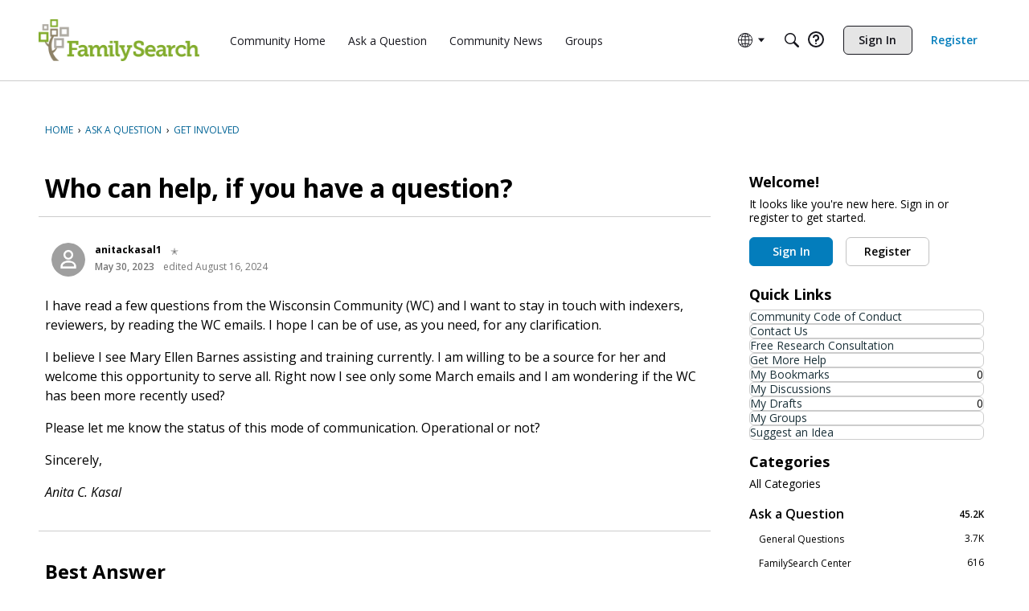

--- FILE ---
content_type: application/x-javascript
request_url: https://community.familysearch.org/dist/v2/forum/entries/addons/QnA/forum.CcDVi_B-.min.js
body_size: 479
content:
import{r as d,j as a}from"../../../vendor/vendor/react-core.DB6kRN5F.min.js";import{az as m,aP as u,a5 as f,ag as g,ai as x,aj as j,ar as h,ba as D,t as b,ah as p,bb as v,bc as y,aU as M,o as S,aS as F,bd as w}from"../../forum.Dzv9KGt-.min.js";function A(e){const[t,i]=d.useState(!0),o=()=>i(!1),[l,n]=d.useState(!1),[r,c]=d.useState(!1);return d.useEffect(()=>{!l&&!r&&(m.post(e.url,e.data).then(s=>{s.data.message?s.data.notificationDate?c(a.jsx("div",{style:{padding:16},children:a.jsx(u,{source:"A follow-up email was already sent on  <0/>.",c0:a.jsx(f,{timestamp:s.data.notificationDate})})})):c(a.jsx("div",{style:{padding:16},children:a.jsx(u,{source:"<0/> notifications sent successfully.",c0:s.data.notificationsSent})})):i(!1),n(!1)}).catch(s=>{c(s.data.message)}),n(!0))}),a.jsx(g,{isVisible:t,size:e.size,exitHandler:o,children:a.jsx(x,{header:e.title?a.jsx(h,{title:e.title,closeFrame:o}):null,body:a.jsx(j,{selfPadded:!0,children:l?e.loader:r})})})}async function E(e){const t=e.target;if(t.tagName==="A"&&t.classList.contains("QnAFollowUp")){e.preventDefault(),e.stopPropagation();const i=D.meta.DiscussionID??null;let o=t.getAttribute("href").match(/(api\/v2).*/)[0].replace("api/v2","");const l={discussionID:i},n=a.jsx(A,{size:p.MEDIUM,url:o,data:l,loader:a.jsx(v,{padding:100,loaderStyleClass:y().mediumLoader}),title:b("Send Q&A Follow-up Email")});M(n)}}S(()=>{document.addEventListener("click",E)});F("DiscussionQuestionsWidget",w,{overwrite:!0});export{E as hijackFollowUpClick};
